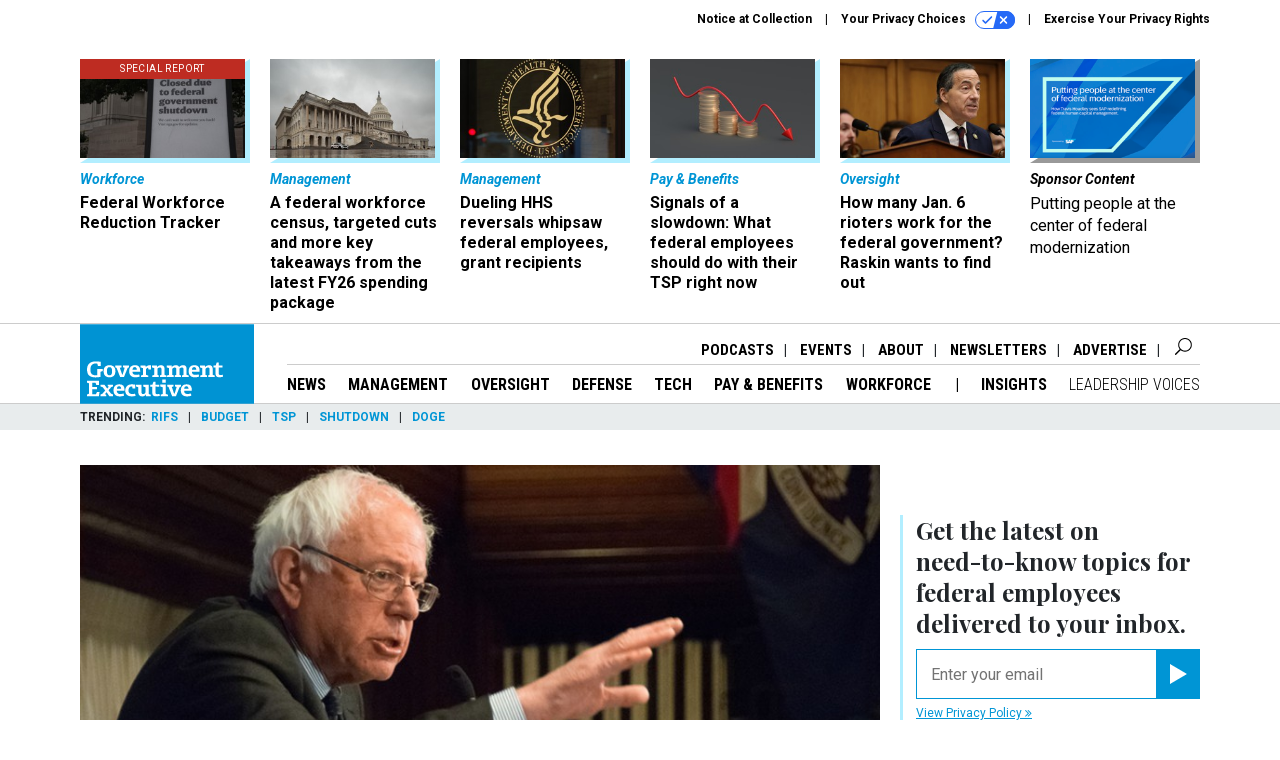

--- FILE ---
content_type: text/html; charset=utf-8
request_url: https://www.google.com/recaptcha/api2/anchor?ar=1&k=6LdOl7YqAAAAABKtsfQAMJd68i9_0s1IP1QM3v7N&co=aHR0cHM6Ly93d3cuZ292ZXhlYy5jb206NDQz&hl=en&v=PoyoqOPhxBO7pBk68S4YbpHZ&size=normal&anchor-ms=20000&execute-ms=30000&cb=nxitsk64ht9
body_size: 49399
content:
<!DOCTYPE HTML><html dir="ltr" lang="en"><head><meta http-equiv="Content-Type" content="text/html; charset=UTF-8">
<meta http-equiv="X-UA-Compatible" content="IE=edge">
<title>reCAPTCHA</title>
<style type="text/css">
/* cyrillic-ext */
@font-face {
  font-family: 'Roboto';
  font-style: normal;
  font-weight: 400;
  font-stretch: 100%;
  src: url(//fonts.gstatic.com/s/roboto/v48/KFO7CnqEu92Fr1ME7kSn66aGLdTylUAMa3GUBHMdazTgWw.woff2) format('woff2');
  unicode-range: U+0460-052F, U+1C80-1C8A, U+20B4, U+2DE0-2DFF, U+A640-A69F, U+FE2E-FE2F;
}
/* cyrillic */
@font-face {
  font-family: 'Roboto';
  font-style: normal;
  font-weight: 400;
  font-stretch: 100%;
  src: url(//fonts.gstatic.com/s/roboto/v48/KFO7CnqEu92Fr1ME7kSn66aGLdTylUAMa3iUBHMdazTgWw.woff2) format('woff2');
  unicode-range: U+0301, U+0400-045F, U+0490-0491, U+04B0-04B1, U+2116;
}
/* greek-ext */
@font-face {
  font-family: 'Roboto';
  font-style: normal;
  font-weight: 400;
  font-stretch: 100%;
  src: url(//fonts.gstatic.com/s/roboto/v48/KFO7CnqEu92Fr1ME7kSn66aGLdTylUAMa3CUBHMdazTgWw.woff2) format('woff2');
  unicode-range: U+1F00-1FFF;
}
/* greek */
@font-face {
  font-family: 'Roboto';
  font-style: normal;
  font-weight: 400;
  font-stretch: 100%;
  src: url(//fonts.gstatic.com/s/roboto/v48/KFO7CnqEu92Fr1ME7kSn66aGLdTylUAMa3-UBHMdazTgWw.woff2) format('woff2');
  unicode-range: U+0370-0377, U+037A-037F, U+0384-038A, U+038C, U+038E-03A1, U+03A3-03FF;
}
/* math */
@font-face {
  font-family: 'Roboto';
  font-style: normal;
  font-weight: 400;
  font-stretch: 100%;
  src: url(//fonts.gstatic.com/s/roboto/v48/KFO7CnqEu92Fr1ME7kSn66aGLdTylUAMawCUBHMdazTgWw.woff2) format('woff2');
  unicode-range: U+0302-0303, U+0305, U+0307-0308, U+0310, U+0312, U+0315, U+031A, U+0326-0327, U+032C, U+032F-0330, U+0332-0333, U+0338, U+033A, U+0346, U+034D, U+0391-03A1, U+03A3-03A9, U+03B1-03C9, U+03D1, U+03D5-03D6, U+03F0-03F1, U+03F4-03F5, U+2016-2017, U+2034-2038, U+203C, U+2040, U+2043, U+2047, U+2050, U+2057, U+205F, U+2070-2071, U+2074-208E, U+2090-209C, U+20D0-20DC, U+20E1, U+20E5-20EF, U+2100-2112, U+2114-2115, U+2117-2121, U+2123-214F, U+2190, U+2192, U+2194-21AE, U+21B0-21E5, U+21F1-21F2, U+21F4-2211, U+2213-2214, U+2216-22FF, U+2308-230B, U+2310, U+2319, U+231C-2321, U+2336-237A, U+237C, U+2395, U+239B-23B7, U+23D0, U+23DC-23E1, U+2474-2475, U+25AF, U+25B3, U+25B7, U+25BD, U+25C1, U+25CA, U+25CC, U+25FB, U+266D-266F, U+27C0-27FF, U+2900-2AFF, U+2B0E-2B11, U+2B30-2B4C, U+2BFE, U+3030, U+FF5B, U+FF5D, U+1D400-1D7FF, U+1EE00-1EEFF;
}
/* symbols */
@font-face {
  font-family: 'Roboto';
  font-style: normal;
  font-weight: 400;
  font-stretch: 100%;
  src: url(//fonts.gstatic.com/s/roboto/v48/KFO7CnqEu92Fr1ME7kSn66aGLdTylUAMaxKUBHMdazTgWw.woff2) format('woff2');
  unicode-range: U+0001-000C, U+000E-001F, U+007F-009F, U+20DD-20E0, U+20E2-20E4, U+2150-218F, U+2190, U+2192, U+2194-2199, U+21AF, U+21E6-21F0, U+21F3, U+2218-2219, U+2299, U+22C4-22C6, U+2300-243F, U+2440-244A, U+2460-24FF, U+25A0-27BF, U+2800-28FF, U+2921-2922, U+2981, U+29BF, U+29EB, U+2B00-2BFF, U+4DC0-4DFF, U+FFF9-FFFB, U+10140-1018E, U+10190-1019C, U+101A0, U+101D0-101FD, U+102E0-102FB, U+10E60-10E7E, U+1D2C0-1D2D3, U+1D2E0-1D37F, U+1F000-1F0FF, U+1F100-1F1AD, U+1F1E6-1F1FF, U+1F30D-1F30F, U+1F315, U+1F31C, U+1F31E, U+1F320-1F32C, U+1F336, U+1F378, U+1F37D, U+1F382, U+1F393-1F39F, U+1F3A7-1F3A8, U+1F3AC-1F3AF, U+1F3C2, U+1F3C4-1F3C6, U+1F3CA-1F3CE, U+1F3D4-1F3E0, U+1F3ED, U+1F3F1-1F3F3, U+1F3F5-1F3F7, U+1F408, U+1F415, U+1F41F, U+1F426, U+1F43F, U+1F441-1F442, U+1F444, U+1F446-1F449, U+1F44C-1F44E, U+1F453, U+1F46A, U+1F47D, U+1F4A3, U+1F4B0, U+1F4B3, U+1F4B9, U+1F4BB, U+1F4BF, U+1F4C8-1F4CB, U+1F4D6, U+1F4DA, U+1F4DF, U+1F4E3-1F4E6, U+1F4EA-1F4ED, U+1F4F7, U+1F4F9-1F4FB, U+1F4FD-1F4FE, U+1F503, U+1F507-1F50B, U+1F50D, U+1F512-1F513, U+1F53E-1F54A, U+1F54F-1F5FA, U+1F610, U+1F650-1F67F, U+1F687, U+1F68D, U+1F691, U+1F694, U+1F698, U+1F6AD, U+1F6B2, U+1F6B9-1F6BA, U+1F6BC, U+1F6C6-1F6CF, U+1F6D3-1F6D7, U+1F6E0-1F6EA, U+1F6F0-1F6F3, U+1F6F7-1F6FC, U+1F700-1F7FF, U+1F800-1F80B, U+1F810-1F847, U+1F850-1F859, U+1F860-1F887, U+1F890-1F8AD, U+1F8B0-1F8BB, U+1F8C0-1F8C1, U+1F900-1F90B, U+1F93B, U+1F946, U+1F984, U+1F996, U+1F9E9, U+1FA00-1FA6F, U+1FA70-1FA7C, U+1FA80-1FA89, U+1FA8F-1FAC6, U+1FACE-1FADC, U+1FADF-1FAE9, U+1FAF0-1FAF8, U+1FB00-1FBFF;
}
/* vietnamese */
@font-face {
  font-family: 'Roboto';
  font-style: normal;
  font-weight: 400;
  font-stretch: 100%;
  src: url(//fonts.gstatic.com/s/roboto/v48/KFO7CnqEu92Fr1ME7kSn66aGLdTylUAMa3OUBHMdazTgWw.woff2) format('woff2');
  unicode-range: U+0102-0103, U+0110-0111, U+0128-0129, U+0168-0169, U+01A0-01A1, U+01AF-01B0, U+0300-0301, U+0303-0304, U+0308-0309, U+0323, U+0329, U+1EA0-1EF9, U+20AB;
}
/* latin-ext */
@font-face {
  font-family: 'Roboto';
  font-style: normal;
  font-weight: 400;
  font-stretch: 100%;
  src: url(//fonts.gstatic.com/s/roboto/v48/KFO7CnqEu92Fr1ME7kSn66aGLdTylUAMa3KUBHMdazTgWw.woff2) format('woff2');
  unicode-range: U+0100-02BA, U+02BD-02C5, U+02C7-02CC, U+02CE-02D7, U+02DD-02FF, U+0304, U+0308, U+0329, U+1D00-1DBF, U+1E00-1E9F, U+1EF2-1EFF, U+2020, U+20A0-20AB, U+20AD-20C0, U+2113, U+2C60-2C7F, U+A720-A7FF;
}
/* latin */
@font-face {
  font-family: 'Roboto';
  font-style: normal;
  font-weight: 400;
  font-stretch: 100%;
  src: url(//fonts.gstatic.com/s/roboto/v48/KFO7CnqEu92Fr1ME7kSn66aGLdTylUAMa3yUBHMdazQ.woff2) format('woff2');
  unicode-range: U+0000-00FF, U+0131, U+0152-0153, U+02BB-02BC, U+02C6, U+02DA, U+02DC, U+0304, U+0308, U+0329, U+2000-206F, U+20AC, U+2122, U+2191, U+2193, U+2212, U+2215, U+FEFF, U+FFFD;
}
/* cyrillic-ext */
@font-face {
  font-family: 'Roboto';
  font-style: normal;
  font-weight: 500;
  font-stretch: 100%;
  src: url(//fonts.gstatic.com/s/roboto/v48/KFO7CnqEu92Fr1ME7kSn66aGLdTylUAMa3GUBHMdazTgWw.woff2) format('woff2');
  unicode-range: U+0460-052F, U+1C80-1C8A, U+20B4, U+2DE0-2DFF, U+A640-A69F, U+FE2E-FE2F;
}
/* cyrillic */
@font-face {
  font-family: 'Roboto';
  font-style: normal;
  font-weight: 500;
  font-stretch: 100%;
  src: url(//fonts.gstatic.com/s/roboto/v48/KFO7CnqEu92Fr1ME7kSn66aGLdTylUAMa3iUBHMdazTgWw.woff2) format('woff2');
  unicode-range: U+0301, U+0400-045F, U+0490-0491, U+04B0-04B1, U+2116;
}
/* greek-ext */
@font-face {
  font-family: 'Roboto';
  font-style: normal;
  font-weight: 500;
  font-stretch: 100%;
  src: url(//fonts.gstatic.com/s/roboto/v48/KFO7CnqEu92Fr1ME7kSn66aGLdTylUAMa3CUBHMdazTgWw.woff2) format('woff2');
  unicode-range: U+1F00-1FFF;
}
/* greek */
@font-face {
  font-family: 'Roboto';
  font-style: normal;
  font-weight: 500;
  font-stretch: 100%;
  src: url(//fonts.gstatic.com/s/roboto/v48/KFO7CnqEu92Fr1ME7kSn66aGLdTylUAMa3-UBHMdazTgWw.woff2) format('woff2');
  unicode-range: U+0370-0377, U+037A-037F, U+0384-038A, U+038C, U+038E-03A1, U+03A3-03FF;
}
/* math */
@font-face {
  font-family: 'Roboto';
  font-style: normal;
  font-weight: 500;
  font-stretch: 100%;
  src: url(//fonts.gstatic.com/s/roboto/v48/KFO7CnqEu92Fr1ME7kSn66aGLdTylUAMawCUBHMdazTgWw.woff2) format('woff2');
  unicode-range: U+0302-0303, U+0305, U+0307-0308, U+0310, U+0312, U+0315, U+031A, U+0326-0327, U+032C, U+032F-0330, U+0332-0333, U+0338, U+033A, U+0346, U+034D, U+0391-03A1, U+03A3-03A9, U+03B1-03C9, U+03D1, U+03D5-03D6, U+03F0-03F1, U+03F4-03F5, U+2016-2017, U+2034-2038, U+203C, U+2040, U+2043, U+2047, U+2050, U+2057, U+205F, U+2070-2071, U+2074-208E, U+2090-209C, U+20D0-20DC, U+20E1, U+20E5-20EF, U+2100-2112, U+2114-2115, U+2117-2121, U+2123-214F, U+2190, U+2192, U+2194-21AE, U+21B0-21E5, U+21F1-21F2, U+21F4-2211, U+2213-2214, U+2216-22FF, U+2308-230B, U+2310, U+2319, U+231C-2321, U+2336-237A, U+237C, U+2395, U+239B-23B7, U+23D0, U+23DC-23E1, U+2474-2475, U+25AF, U+25B3, U+25B7, U+25BD, U+25C1, U+25CA, U+25CC, U+25FB, U+266D-266F, U+27C0-27FF, U+2900-2AFF, U+2B0E-2B11, U+2B30-2B4C, U+2BFE, U+3030, U+FF5B, U+FF5D, U+1D400-1D7FF, U+1EE00-1EEFF;
}
/* symbols */
@font-face {
  font-family: 'Roboto';
  font-style: normal;
  font-weight: 500;
  font-stretch: 100%;
  src: url(//fonts.gstatic.com/s/roboto/v48/KFO7CnqEu92Fr1ME7kSn66aGLdTylUAMaxKUBHMdazTgWw.woff2) format('woff2');
  unicode-range: U+0001-000C, U+000E-001F, U+007F-009F, U+20DD-20E0, U+20E2-20E4, U+2150-218F, U+2190, U+2192, U+2194-2199, U+21AF, U+21E6-21F0, U+21F3, U+2218-2219, U+2299, U+22C4-22C6, U+2300-243F, U+2440-244A, U+2460-24FF, U+25A0-27BF, U+2800-28FF, U+2921-2922, U+2981, U+29BF, U+29EB, U+2B00-2BFF, U+4DC0-4DFF, U+FFF9-FFFB, U+10140-1018E, U+10190-1019C, U+101A0, U+101D0-101FD, U+102E0-102FB, U+10E60-10E7E, U+1D2C0-1D2D3, U+1D2E0-1D37F, U+1F000-1F0FF, U+1F100-1F1AD, U+1F1E6-1F1FF, U+1F30D-1F30F, U+1F315, U+1F31C, U+1F31E, U+1F320-1F32C, U+1F336, U+1F378, U+1F37D, U+1F382, U+1F393-1F39F, U+1F3A7-1F3A8, U+1F3AC-1F3AF, U+1F3C2, U+1F3C4-1F3C6, U+1F3CA-1F3CE, U+1F3D4-1F3E0, U+1F3ED, U+1F3F1-1F3F3, U+1F3F5-1F3F7, U+1F408, U+1F415, U+1F41F, U+1F426, U+1F43F, U+1F441-1F442, U+1F444, U+1F446-1F449, U+1F44C-1F44E, U+1F453, U+1F46A, U+1F47D, U+1F4A3, U+1F4B0, U+1F4B3, U+1F4B9, U+1F4BB, U+1F4BF, U+1F4C8-1F4CB, U+1F4D6, U+1F4DA, U+1F4DF, U+1F4E3-1F4E6, U+1F4EA-1F4ED, U+1F4F7, U+1F4F9-1F4FB, U+1F4FD-1F4FE, U+1F503, U+1F507-1F50B, U+1F50D, U+1F512-1F513, U+1F53E-1F54A, U+1F54F-1F5FA, U+1F610, U+1F650-1F67F, U+1F687, U+1F68D, U+1F691, U+1F694, U+1F698, U+1F6AD, U+1F6B2, U+1F6B9-1F6BA, U+1F6BC, U+1F6C6-1F6CF, U+1F6D3-1F6D7, U+1F6E0-1F6EA, U+1F6F0-1F6F3, U+1F6F7-1F6FC, U+1F700-1F7FF, U+1F800-1F80B, U+1F810-1F847, U+1F850-1F859, U+1F860-1F887, U+1F890-1F8AD, U+1F8B0-1F8BB, U+1F8C0-1F8C1, U+1F900-1F90B, U+1F93B, U+1F946, U+1F984, U+1F996, U+1F9E9, U+1FA00-1FA6F, U+1FA70-1FA7C, U+1FA80-1FA89, U+1FA8F-1FAC6, U+1FACE-1FADC, U+1FADF-1FAE9, U+1FAF0-1FAF8, U+1FB00-1FBFF;
}
/* vietnamese */
@font-face {
  font-family: 'Roboto';
  font-style: normal;
  font-weight: 500;
  font-stretch: 100%;
  src: url(//fonts.gstatic.com/s/roboto/v48/KFO7CnqEu92Fr1ME7kSn66aGLdTylUAMa3OUBHMdazTgWw.woff2) format('woff2');
  unicode-range: U+0102-0103, U+0110-0111, U+0128-0129, U+0168-0169, U+01A0-01A1, U+01AF-01B0, U+0300-0301, U+0303-0304, U+0308-0309, U+0323, U+0329, U+1EA0-1EF9, U+20AB;
}
/* latin-ext */
@font-face {
  font-family: 'Roboto';
  font-style: normal;
  font-weight: 500;
  font-stretch: 100%;
  src: url(//fonts.gstatic.com/s/roboto/v48/KFO7CnqEu92Fr1ME7kSn66aGLdTylUAMa3KUBHMdazTgWw.woff2) format('woff2');
  unicode-range: U+0100-02BA, U+02BD-02C5, U+02C7-02CC, U+02CE-02D7, U+02DD-02FF, U+0304, U+0308, U+0329, U+1D00-1DBF, U+1E00-1E9F, U+1EF2-1EFF, U+2020, U+20A0-20AB, U+20AD-20C0, U+2113, U+2C60-2C7F, U+A720-A7FF;
}
/* latin */
@font-face {
  font-family: 'Roboto';
  font-style: normal;
  font-weight: 500;
  font-stretch: 100%;
  src: url(//fonts.gstatic.com/s/roboto/v48/KFO7CnqEu92Fr1ME7kSn66aGLdTylUAMa3yUBHMdazQ.woff2) format('woff2');
  unicode-range: U+0000-00FF, U+0131, U+0152-0153, U+02BB-02BC, U+02C6, U+02DA, U+02DC, U+0304, U+0308, U+0329, U+2000-206F, U+20AC, U+2122, U+2191, U+2193, U+2212, U+2215, U+FEFF, U+FFFD;
}
/* cyrillic-ext */
@font-face {
  font-family: 'Roboto';
  font-style: normal;
  font-weight: 900;
  font-stretch: 100%;
  src: url(//fonts.gstatic.com/s/roboto/v48/KFO7CnqEu92Fr1ME7kSn66aGLdTylUAMa3GUBHMdazTgWw.woff2) format('woff2');
  unicode-range: U+0460-052F, U+1C80-1C8A, U+20B4, U+2DE0-2DFF, U+A640-A69F, U+FE2E-FE2F;
}
/* cyrillic */
@font-face {
  font-family: 'Roboto';
  font-style: normal;
  font-weight: 900;
  font-stretch: 100%;
  src: url(//fonts.gstatic.com/s/roboto/v48/KFO7CnqEu92Fr1ME7kSn66aGLdTylUAMa3iUBHMdazTgWw.woff2) format('woff2');
  unicode-range: U+0301, U+0400-045F, U+0490-0491, U+04B0-04B1, U+2116;
}
/* greek-ext */
@font-face {
  font-family: 'Roboto';
  font-style: normal;
  font-weight: 900;
  font-stretch: 100%;
  src: url(//fonts.gstatic.com/s/roboto/v48/KFO7CnqEu92Fr1ME7kSn66aGLdTylUAMa3CUBHMdazTgWw.woff2) format('woff2');
  unicode-range: U+1F00-1FFF;
}
/* greek */
@font-face {
  font-family: 'Roboto';
  font-style: normal;
  font-weight: 900;
  font-stretch: 100%;
  src: url(//fonts.gstatic.com/s/roboto/v48/KFO7CnqEu92Fr1ME7kSn66aGLdTylUAMa3-UBHMdazTgWw.woff2) format('woff2');
  unicode-range: U+0370-0377, U+037A-037F, U+0384-038A, U+038C, U+038E-03A1, U+03A3-03FF;
}
/* math */
@font-face {
  font-family: 'Roboto';
  font-style: normal;
  font-weight: 900;
  font-stretch: 100%;
  src: url(//fonts.gstatic.com/s/roboto/v48/KFO7CnqEu92Fr1ME7kSn66aGLdTylUAMawCUBHMdazTgWw.woff2) format('woff2');
  unicode-range: U+0302-0303, U+0305, U+0307-0308, U+0310, U+0312, U+0315, U+031A, U+0326-0327, U+032C, U+032F-0330, U+0332-0333, U+0338, U+033A, U+0346, U+034D, U+0391-03A1, U+03A3-03A9, U+03B1-03C9, U+03D1, U+03D5-03D6, U+03F0-03F1, U+03F4-03F5, U+2016-2017, U+2034-2038, U+203C, U+2040, U+2043, U+2047, U+2050, U+2057, U+205F, U+2070-2071, U+2074-208E, U+2090-209C, U+20D0-20DC, U+20E1, U+20E5-20EF, U+2100-2112, U+2114-2115, U+2117-2121, U+2123-214F, U+2190, U+2192, U+2194-21AE, U+21B0-21E5, U+21F1-21F2, U+21F4-2211, U+2213-2214, U+2216-22FF, U+2308-230B, U+2310, U+2319, U+231C-2321, U+2336-237A, U+237C, U+2395, U+239B-23B7, U+23D0, U+23DC-23E1, U+2474-2475, U+25AF, U+25B3, U+25B7, U+25BD, U+25C1, U+25CA, U+25CC, U+25FB, U+266D-266F, U+27C0-27FF, U+2900-2AFF, U+2B0E-2B11, U+2B30-2B4C, U+2BFE, U+3030, U+FF5B, U+FF5D, U+1D400-1D7FF, U+1EE00-1EEFF;
}
/* symbols */
@font-face {
  font-family: 'Roboto';
  font-style: normal;
  font-weight: 900;
  font-stretch: 100%;
  src: url(//fonts.gstatic.com/s/roboto/v48/KFO7CnqEu92Fr1ME7kSn66aGLdTylUAMaxKUBHMdazTgWw.woff2) format('woff2');
  unicode-range: U+0001-000C, U+000E-001F, U+007F-009F, U+20DD-20E0, U+20E2-20E4, U+2150-218F, U+2190, U+2192, U+2194-2199, U+21AF, U+21E6-21F0, U+21F3, U+2218-2219, U+2299, U+22C4-22C6, U+2300-243F, U+2440-244A, U+2460-24FF, U+25A0-27BF, U+2800-28FF, U+2921-2922, U+2981, U+29BF, U+29EB, U+2B00-2BFF, U+4DC0-4DFF, U+FFF9-FFFB, U+10140-1018E, U+10190-1019C, U+101A0, U+101D0-101FD, U+102E0-102FB, U+10E60-10E7E, U+1D2C0-1D2D3, U+1D2E0-1D37F, U+1F000-1F0FF, U+1F100-1F1AD, U+1F1E6-1F1FF, U+1F30D-1F30F, U+1F315, U+1F31C, U+1F31E, U+1F320-1F32C, U+1F336, U+1F378, U+1F37D, U+1F382, U+1F393-1F39F, U+1F3A7-1F3A8, U+1F3AC-1F3AF, U+1F3C2, U+1F3C4-1F3C6, U+1F3CA-1F3CE, U+1F3D4-1F3E0, U+1F3ED, U+1F3F1-1F3F3, U+1F3F5-1F3F7, U+1F408, U+1F415, U+1F41F, U+1F426, U+1F43F, U+1F441-1F442, U+1F444, U+1F446-1F449, U+1F44C-1F44E, U+1F453, U+1F46A, U+1F47D, U+1F4A3, U+1F4B0, U+1F4B3, U+1F4B9, U+1F4BB, U+1F4BF, U+1F4C8-1F4CB, U+1F4D6, U+1F4DA, U+1F4DF, U+1F4E3-1F4E6, U+1F4EA-1F4ED, U+1F4F7, U+1F4F9-1F4FB, U+1F4FD-1F4FE, U+1F503, U+1F507-1F50B, U+1F50D, U+1F512-1F513, U+1F53E-1F54A, U+1F54F-1F5FA, U+1F610, U+1F650-1F67F, U+1F687, U+1F68D, U+1F691, U+1F694, U+1F698, U+1F6AD, U+1F6B2, U+1F6B9-1F6BA, U+1F6BC, U+1F6C6-1F6CF, U+1F6D3-1F6D7, U+1F6E0-1F6EA, U+1F6F0-1F6F3, U+1F6F7-1F6FC, U+1F700-1F7FF, U+1F800-1F80B, U+1F810-1F847, U+1F850-1F859, U+1F860-1F887, U+1F890-1F8AD, U+1F8B0-1F8BB, U+1F8C0-1F8C1, U+1F900-1F90B, U+1F93B, U+1F946, U+1F984, U+1F996, U+1F9E9, U+1FA00-1FA6F, U+1FA70-1FA7C, U+1FA80-1FA89, U+1FA8F-1FAC6, U+1FACE-1FADC, U+1FADF-1FAE9, U+1FAF0-1FAF8, U+1FB00-1FBFF;
}
/* vietnamese */
@font-face {
  font-family: 'Roboto';
  font-style: normal;
  font-weight: 900;
  font-stretch: 100%;
  src: url(//fonts.gstatic.com/s/roboto/v48/KFO7CnqEu92Fr1ME7kSn66aGLdTylUAMa3OUBHMdazTgWw.woff2) format('woff2');
  unicode-range: U+0102-0103, U+0110-0111, U+0128-0129, U+0168-0169, U+01A0-01A1, U+01AF-01B0, U+0300-0301, U+0303-0304, U+0308-0309, U+0323, U+0329, U+1EA0-1EF9, U+20AB;
}
/* latin-ext */
@font-face {
  font-family: 'Roboto';
  font-style: normal;
  font-weight: 900;
  font-stretch: 100%;
  src: url(//fonts.gstatic.com/s/roboto/v48/KFO7CnqEu92Fr1ME7kSn66aGLdTylUAMa3KUBHMdazTgWw.woff2) format('woff2');
  unicode-range: U+0100-02BA, U+02BD-02C5, U+02C7-02CC, U+02CE-02D7, U+02DD-02FF, U+0304, U+0308, U+0329, U+1D00-1DBF, U+1E00-1E9F, U+1EF2-1EFF, U+2020, U+20A0-20AB, U+20AD-20C0, U+2113, U+2C60-2C7F, U+A720-A7FF;
}
/* latin */
@font-face {
  font-family: 'Roboto';
  font-style: normal;
  font-weight: 900;
  font-stretch: 100%;
  src: url(//fonts.gstatic.com/s/roboto/v48/KFO7CnqEu92Fr1ME7kSn66aGLdTylUAMa3yUBHMdazQ.woff2) format('woff2');
  unicode-range: U+0000-00FF, U+0131, U+0152-0153, U+02BB-02BC, U+02C6, U+02DA, U+02DC, U+0304, U+0308, U+0329, U+2000-206F, U+20AC, U+2122, U+2191, U+2193, U+2212, U+2215, U+FEFF, U+FFFD;
}

</style>
<link rel="stylesheet" type="text/css" href="https://www.gstatic.com/recaptcha/releases/PoyoqOPhxBO7pBk68S4YbpHZ/styles__ltr.css">
<script nonce="cwrw8qgG03pLZmrHlCbFTA" type="text/javascript">window['__recaptcha_api'] = 'https://www.google.com/recaptcha/api2/';</script>
<script type="text/javascript" src="https://www.gstatic.com/recaptcha/releases/PoyoqOPhxBO7pBk68S4YbpHZ/recaptcha__en.js" nonce="cwrw8qgG03pLZmrHlCbFTA">
      
    </script></head>
<body><div id="rc-anchor-alert" class="rc-anchor-alert"></div>
<input type="hidden" id="recaptcha-token" value="[base64]">
<script type="text/javascript" nonce="cwrw8qgG03pLZmrHlCbFTA">
      recaptcha.anchor.Main.init("[\x22ainput\x22,[\x22bgdata\x22,\x22\x22,\[base64]/[base64]/[base64]/KE4oMTI0LHYsdi5HKSxMWihsLHYpKTpOKDEyNCx2LGwpLFYpLHYpLFQpKSxGKDE3MSx2KX0scjc9ZnVuY3Rpb24obCl7cmV0dXJuIGx9LEM9ZnVuY3Rpb24obCxWLHYpe04odixsLFYpLFZbYWtdPTI3OTZ9LG49ZnVuY3Rpb24obCxWKXtWLlg9KChWLlg/[base64]/[base64]/[base64]/[base64]/[base64]/[base64]/[base64]/[base64]/[base64]/[base64]/[base64]\\u003d\x22,\[base64]\\u003d\\u003d\x22,\x22wogIGsKidMKPX1Alw5PCl8K1acOTazQuQMOwacORwrjCozcMSBZiw7d0wpfCgcKBw7M5AsO1MMOHw6IUw47CjsOcwqV+dMOZQ8O7H3zCn8KBw6wUw71XKmh3cMKhwq42w5w1wpcrXcKxwpkRwplbP8OQIcO3w68mwq7CtnvCgMK/[base64]/BsOawq3Cn8O0wqMsw6FBZEzDr8KNLQxuwoDCtsOZwpnDpMKSwr1JwqHDlMOYwqIHw4DCnMOxwrfCm8OHbhk0STXDi8KfJ8KMdAzDuBs7OVnCtwtQw6fCrCHCtcOIwoIrwoIhZkhBfcK7w54eO0VawpnCjC4rw6rDqcOJeh1jwro3w7XDgsOIFsOfw6vDim87w6/DgMO3KWPCksK4w5PCuSoPKVZqw5B5NMKMWh7CgjjDoMKdFMKaDcOcwrbDlQHCjsO4dMKGwpvDpcKGLsO+wq9zw7rDtxtBfMKPwpFTMA/Cl3nDgcKkwrrDv8O1w7p5wqLCkVVKIsOKw7J9wrptw5ZMw6vCr8K8O8KUwpXDlMKzSWoPdxrDs2pJF8KCwpA1aWU8VVjDpFLDoMKPw7IXI8KBw7owTsO6w5bDsMKFRcKkwodqwpt+wo7CqVHChCHDu8OqK8K3dcK1wobDgHVAYVcHwpXCjMOVZsONwqI6CcOhdT/CssKgw4nChyTCpcKmw4HCi8OTHMOlZCRfacKlBS0AwqNMw5PDhjxNwoByw70DTgPDicKww7BfAcKRwpzCswtPf8Obw77DnnfCtwcxw5smwqgOAsKzeXw9wrHDq8OUHUVQw7USw4PDlCtMw4/CvhYWTh/Cqz4TdsKpw5TDkEF7BsOUS1AqJMO3LgsEw6bCk8KxAwHDm8OWwqvDoBAGwrXDosOzw6Imw4jDp8OTBcORDi1NwoLCqy/Dok0qwqHCrAF8wprDt8KKaVooJsO0KDdzaXjDrMKxYcKKwonDusOlem0Xwp9tI8KkSMOaKsO1GcOuHMOjwrzDuMO6JmfCgh4aw5zCucKrfsKZw45Nw7jDvMO3HQd2QsO+w4vCq8OTaAouXsO/wqVnwrDDuGTCmsOqwpNnS8KHRMO+A8Krwo3CrMOlUk9Aw5Q8w547woXCgFnCjMKbHsOYw6XDiyohwr99wo1nwoNCwrLDnFzDv3rChl9Pw6zCncOLwpnDmWPCqsOlw7XDqmvCjRLCnifDksOLeEjDnhLDmMO+wo/[base64]/w5rDrykhdBNwXTZkfgJqwoPDngRDXsO9ecKYIwUze8Kxw63DgWdkUmvCoQFMc1AHM1HDmiXDiBbCgC/[base64]/[base64]/ZcKlw7XClcKXwpsVQ2rDq8KDw6TClsK+MQZ9w4TDrsKXBlnCj8OHwojDj8O2w4XCkMOcw7sUw73Cs8KET8O6QcO3PjXDu3jCpMKHbA3Ct8OGwqnDrcOBKGE2HUEtw5lhwpFNw6Fpwp55G2XCskLDqCTCplslfcOFMg0ZwrcHwrbDvxTCmcOawoBoaMK5Zx/DsTLCsMKjfUvCrW/CkRsaesO+c1cda3DDu8OKw4c5wo0/e8Olw7XCoEvDvMOaw5gfwq/[base64]/[base64]/Dt8OkwpTCg8OvUMO9ScO5w4kZE8OVPcKww680Y3DDhjnDrMOhw77CmUAmPcO0w58ITSQYTRVyw6nCvXHDuWQyNQfDsGbCvMKGw7PDt8Oww5nCmWhjwqnDsH/DlsK7woPCpGUaw61ePcKLw6rCgVZ3wobDkMK5wod1wonDrl7Djn/[base64]/DgsKTw6UwwpfDpsKzw47Cs8Kzw64DFV/Dj8KZKMOQwpLDuXJhwoLDjHp+w51Fw7cQNcKow446w7VWw5/CsBAHwq7CosOedlbCkg8SHRQmw5MIGsKMXggZw6QGw4jCuMO7D8KyaMOjIzDDsMKtexTCn8K0LFYDHsOcw77CvyLCiUUXI8KoShrDiMKDXixLUcKGwp7CocO9E0s6wp3DsSPChcKAwq3Cj8Onw4sSwqnCpUUvw7RSwrVxw4MiKjPCr8KewoQJwr5mEU8nw5ghH8OEw4/DkwFYGcOrdcKJM8Kkw4/DkMOsIcKWPMKrw67ChyXDqVPCmRrCsMKcwoHCmMKnGnXDsEUxY8Kbw7bCiHN6IzdqQjpMX8O/[base64]/DlDzDuwFGIWbDicObQGrDq3YYw4LDhhnDmcOdScOhaTV9w5bDvnXCpQt8wpXCr8OzCsOJEMOrwqbDgcO2PGUbKk7Ci8K5Gg3DmcK0O8KmbcK4YyPChl5bwqvCmiTDgELCox5Bwq/Ds8OFw43Do25GHcOUw5A6cDE/wpQKw6oAEsK1wqApwoNVN1dUw41eIMKBwoXDhcOnwrkEEMO4w43Dr8OlwrI8MTvDt8KkTcK4MjLDgxIJwqnDsx3CughSw47DkcK8E8KTLifCncKhwqU8IsOtw43DjihgwosVJsKNZsK2w6XDvcO6FMKHwrZ0EsOHMMOHTjFrwojCs1bDtATCq2/Cg2fCnQhYVmwuXWV1wonDvsO+w6t9csKcZMKPw6LCm2rDosKswqkkQsKkeldVw78Pw74eO8OsLAEUw40KScKDVcOmDwHCvG8jC8ONDj/DvQFFO8KqaMOAwrh3PsOlecOXd8Oew6M3XQ0QcQrCq0jCrSbCsn1jCl3Do8K0wprDvsOaYR7CujvCo8OVw7LDq3XDhsO0w4k7XSDCnUtMGEXDrcKkUmQ2w5LCjsKjXmV/VcKzYGfDncKEYG/DsMKDw751dH9vEcORNsKiEhNiOljDgSLCnyUUw43DgcKBwrYaCwDCgXNfFcKXw5zCujPCoSbCl8KLb8Oowp4aG8KlGyhOwqZLGsOfJTNvwrDCu0QgfHp6w4DDvGt/wrRmw7sOUAE8UMKQwqZrw4c0e8KVw7QnLcKrOsK1GwTDjsO4OhRQw6rDnsOGVC5dOBTCs8Kww79bCBoDw7gowrLDuMK/fcOTw6UVw6/ClF/Do8O5w4HDlMOBXsKaWMOHw4PCmcKBcsOkQsKQwobDuhrDt2HCqGxVKirDqcO9w6nDkS/[base64]/w6haAcOiTgkMw7/[base64]/DlcOnw5LDlXzDpCMuwpTDr0c0bsObAxwYw5ABwr96Kg3Dgk96w6xBwqHCucK7wqDCtU97M8KKw7nDv8KMO8OgacOpw4s4wr3DpsOgI8ORf8ONTcKFfBzCpA9Ww5rDv8K1w57DoALCmcOYw4NiE27DhGBqw71VZEPDgwzCt8O+fHRsW8OZDcKow4zDr2pgwq/Cvi7Dul/Dn8Oewr9xLXPCtsOpdypJw7ccwoBuwq7CncKraBdowqvCoMK0wq0HT2XDlMOKw7rCnkpPw43DjMKWFRh2P8OLCcOvw6HDuizDicOewr3CjcOYFMOcAcK1KMOow6/CtW3DhkpYw5HCimhPBR1AwqM6RzMiw67CrlnDqMKEL8ONb8KWUcOMwqvDg8KsQMKswr/CmsOCO8O0w47DkMOefhfDtyjDvnnDrElLcg1HwpHDgz3Dp8OSwqTDrMK2wrV9cMOQwr09TGtZwpVEwodJwrbDgwcjwpTCqko/RMOzw43CjsK7Uw/Dl8O4EsOvHsKBDAwARm/Cq8KqdcKvwpkZw4vCsRkowoZ3w5fCgcKwbHkMSGscwqHDlTzCoEfCjgnCn8KHHcK4wrHDtzzDjcODXk3Dv0dDwowJGsKpwrfDhsKcL8O9wq/CvcKgOHrCjm/CtRnCvm/DtiNzw7sSGMKjTsKgw4h9IsK7wovDusKTw5hNUkrDoMOdMHRrEcOrTsOlTwXCh2bCicOXwq1ZNkLDgDJQwooGM8OCbmV7wqDDssOGKcK0w6fCpCNKVMKuREFGUMKTcGPDpcK3cynDnMOQwpUeWMKxw7bCpsO/J3ZSQDPDrH8OSMKhRB/[base64]/CsntewrnDgMOZwoBUwqprXcOPwqLCjcOqKH4OShXCkX5KwqxDw4BABMKQw4PDmcOgw7Maw5kTXyEQRkbCiMKsPB/Dg8OQZsK9VRHCr8Kuw4jDvcO2NsOPwpMmaA5RwonDuMOdU33CjcOlw5bCr8OcwpZQF8KgZAAJLV94IsKYcsOTQ8OPRzTCiRrDvcOuw4F5WGPDp8OHw5vDtRZbVsOPwpNKw6xXw5EhwqbDlVUVRifDuhHDscOaZ8ORwoN6wqTDp8O6w5bDv8OUF3FEH3LDhXZ5wo/DqQkBOMO3OcKFw67DuMOewrnDmcK6wog3dcKwwpnCvcKOA8K0w4MHRsKyw6fCsMOtCMKdEAXChznClcKyw5R7J1g2dMOJwoHCgsKZwqtbw4NXw6UIwq11wpkQw6RWHcKbV3UiwqfCpMOlwpDChsK5UQc/wr3Dh8OUwr9hfTzCgMOpwqw6UsKbWRteDsKNIHdsw6MgAMKrFXFaR8K+w4ZpFcKTGE/Cl1hHw5NfwqTCjsOmw7zCul3Ci8K5BsOkwrPCi8K/VwHDksKEw5vDijXDrSY4w5TDgFwJw6NpPGzClcOCw4bDiWPCkTbCmsK2wo5pw5k4w5ArwpwGwqHDuTMRD8OUdMOgw6HCvgd2w5V7wrdhE8K9wrLCjzLChsODAcOzYcOTwrvDuX/[base64]/DoMOlwpYmwqlJwrENw7LChMKpwrvDv2jCsE1mw5dcUsOEQUTCrcO6dcOOPRfDnikxw6vDgCbDmcKgw6zCvF1pICTCh8O2w7hVesKlwqNhwqHCrx7DlCxQw51AwqF/wrfCvSMlw7MJNcKWZD1vfB7DscOiSg3CmMO/wpYpwqkrw7PCk8OSw5MZVcOfw4UseBvDn8KfwqwdwpokNcOowrdFMcKDwr3CgG/[base64]/WhjCvHTDnsOIw4fDtH3CiRMvwpsPbnfDhcKXw5zDh8O0R03Dij/[base64]/MHQZw6VgLQc7Qj7DrRU/[base64]/w6fDvlfCvjdSwqnDnV9GUENeQmoewohtK3k0VXbDnMOMw6DDiTjDsknDpgvCo1ceMnl/W8OLw4fDrj9EXcOcw6drwpnDocObwqhxwr9DEMOBRsKweBDCocKCw7soKcKTwoN7wpzCn3fDocO1Lw7CuFo0ZSrCi8OMWcKfw6A5w6PDicObw6/CmcKhHcOYw4BRw77CvATCsMOKwpLDkMKZwq1vw7xkb2pDwpUtKcOkOMORwqE/w7rCpsOXw4QZDi7DhcOyw6vCsxzDm8KgGcKRw5fDpcOpw4bDuMKaw63DjhgwCWQELsOfbhDDpALCjHULQ0IVVMOewp/DvsK3f8K8w5g1FsKXNsK7wr9pwqYne8Knw6slwqzCgWYHcXoAwr/Cv37Dk8O2I3rCisKLwrs7wr3DtgXDjzw7w4gVJsKJwrkHwr0TM0nCtsKNw64lwp7DmjzCmF5tAg/DpMOgdDcSwqR5wqd8cmfDpQ/DisOKw5M+w47CnElmw511wplpaCTCssKYwppbwo8KwqIPw7F+w5J4w6hAUh4dwq/CkRzDu8KpwoLDpBkwRsO1w6fDgcO1bGcSFG/CqsOGQ3TDucOXSsKtwqTCtxIlIMK/w6N/X8Olw5hAE8K8CMKYA0xzwqnCksOZwqvCjnAWwqVEwp3CrjrDqsKbelBqw6gOw4ZbXyLDtcOvb3vCijIqwq9dw74qb8OfZBQ5w7nCh8KJMsKFw6tNw59maxIcci/[base64]/Cl8OiE8KHGcKmdRnDokjCp8OuwpzCksKwHh8Kw7fDuMOywo9Bw7nCv8OnwrLDpcKRCHnDrmXDt2vDgwPDsMKcaG/Duk0pZsOcw7w7O8OpbsOdw6tBw7/ClG7CiRAhw4vCkcO5w5gJX8OpADUQB8OXG17CjTPDg8OSYyI6ecK7ahIswoFxRUHDmGkQHHLChsONwrMMFWLCpnHClE3DuSAAw6VVwp3DuMKRwoDCuMKNw6HDvnHCrcKLL2zCqcOXDcKkwoMPNcKXUMOYwpYqwrcLcirDmhrCkkkRbcKPAl/Chg3Dv3AFdFddw6Ifw4MQwpwKw5jDm2rDlsKxw4UNeMKGKEPClS04wqDDksKGRWtNMsOZGMOfcmXDusKXSzNuw4w8P8KCaMKZC1diaMORw4XDlEFQwrQiwq/CvXnCviXCkD8KR2/CpcONwozCtsKbcnbCr8O2QS8OHWAjw6TCtcKvIcKNFyvDtMOEJxEDdBkdwrZINcOTwoXCscKGw5hvccOTY3dSwqvDnD1BVcOowonDn1N7fyhmwqjDjcOgNsKyw7zDpwl1PsKhRVzCswzCm0Yiw4cLEMO6dsOvw6LCsh/DvU0FMMKswqA3ZsODwrvDssKKwoE6I3tWw5PDssOmYVNuDGLDkhwrfsKbLMOdNwBVw7TCp17DosKALsK2QsKXCsKKTMKsIsK0wqRbw484OSTDs1gpHEDCkRvCuzRSwr8wCT9eATofEDDCscKOWsOSBcKdw7nCpSHCuj/[base64]/DjnZVw6sYBsKjV8OSw6XCpiDDmA/[base64]/w6fDmn3DncO+wr9aw6/DocOOw4LCuwzDn8KFw786S8OKSgPCpcOOw5tbc2FVw6ApT8K1wq7Dv2bDt8O8wo3ClDHCosOFLErDhVLDpx3CtU8xG8KXS8OsQsKCWcOEw6g1TcKed2NYwp5cAcKIw7bDsDc7QmlBTQQ0w6jDhsOuw7p0KsK0YjsnLkF6fsKbG3lkNQdvAydRwqoUHsO/w6EBw7rCs8KXw74hVSxkZcKrw6RCwozDjcOEe8OhXcKiw5nCpcKnAWtfwoLDosKrfcKCUMKnwr3DhcOLw4V3bFAAdcOUcUtrI3hzw6bCrsKZXWdMRlJnIcKfwpJuwq1Aw7cwwroDw4nCsGYaW8OUwqApW8O7wo/Cgl1ow6fDr1LDrMKUMnLDr8OsDzZDw4tew74hw4F6ZMOuZ8O9fwLCqcK8OsK4ZwAjRMOTwpQ/w65LEcOZOkkVwrHDjHcoAcOuCXfChF/Dg8Kmw7bCkSd6bMKCBsKfDSHDvMOmYwvChMODX0rCjsONSXrDqsKFJBjCiSzDlxvClyjDknbDtAkvwr3CqsOqS8K4w6FjwotgwpPCucKOESdhLC18w4fDi8Kdw48AwqPCkVnCtCkDOULCosK9UA3DucKXDW/[base64]/CtcKZw6RtfcKrecKdwqLDjMKPw71Mw5XDiQbCi8Kdw7wnFzkQHhAQw5TCjsKhdMKdQcKVN2/CoX3Cj8OVw64twqlbKsKpdj1Zw4vCssK4XHRMVCPCq8KXS3LCglJeP8OtJcKBOy89wobDk8OnwozDqhEgRsOww6nCosK6w7gAw7Bsw6B9wpnDtsOLHsOABsOww5gKwrxvIcKfITU3wpLCiRUmw5LCk2oTwp3Dgn/CtHcowq3CnsOzwqwKInLDtcKVwqc/[base64]/w5YPw6PDnsOyw7vDpE7DksK9wrzCp8KHwogOeMKjFHDDisKac8KnR8OUw5DDmBdXwqUKwoY2cMKiER3DqcKtw7nCoFHDjsO/wrfDg8ObYRMLw47CmMKzwpTDsG99w4Bmc8OMw44nP8KRwqYswr0dc2NUcXDDrScdRmtQw4VKw6vDpcOqwqXCnBdDwrdBwrofHnYqwqrDsMO2XsKVdcKoccKiWjcCwpZWwo/DnlXDvQfCtnUSDMK1wocmIsOtwqtYwqDDrgvDhF8bw4rDscKQw5XDiMO6HsOJwoDDpsOkwrRuT8Oudh9Yw6bCu8OswpHCsVsIDDkOEMKZDGbCkcKvRTzDtcKaw6TDoMKaw6TCosOcDcOew73DocKgRcKDX8OKwq8MFW/CjUhjTMKew4vDpsKzU8OEfMO2w40wEl/CgQrDhXdsIxB9VgN0e3sgwqxIwrlbw7zCqMK9GcOCw53CpG4xG2sfAMKRNy7CvsOww4DDu8OlKnnCiMKrNXzDlsObG1rCpmFZwpTCuy4cwqTDvmkcJAzCmMOhTHkvUQNEw4/DtGxGJhYcwqYSMMOFwqZWCMKHwplBw5o6WsKYw5HDlWlGw4TDhGLCrMOWXl/CscKRVMOAb8KdwqbDqcOXIEwxwoHDmQJ1RsKrwpYmNzDDrypYwp1lAT9Vw5TCkzZcwrnDi8KdDMKvwq7CqhLDj0Bzw5DDoipQWRhZQkfDjjggVcO8T1jDncOuwosLPysyw64PwoJEGHDCi8KmViZ8FGw/wrrCtMO8GynCrGTDmTsUUcOtd8KzwpwTwpnCmcOewoTCk8Oww60NMsOuwp92MsK9w4/CqH/CisOJwpjCvX5Xw7XCjEDCrCzDmcO8fjvDgmtYw7PCqAskwoXDnMK8w4LDhhvCjcO6w7BEwr3Dq1fCi8K7AB8Jw5zDgDrDjcKtZ8KXb8O3ak7Cm2AybsKcbcODPjzChMO2w6cxDFHDsGQMGsKSw4HDmcOEOsOiNsK/KsKOw4TDvGrDnBbDlcKWWsKfwrpAw4TDlytcUGPCuEjCh1FXTEpPwozDjlDCj8K5Cj3Cv8O4QsKlQ8O/aVvCkMO5wrzDp8KmUAzCllHCqlwPw4LCocOTw6XCm8K7w7xxTQDDoMKNwrd1a8OLw67DjwHDjsOOwobCi2JhS8Owwq03CMK6wqzCjGVRPEDDoAwcwqDDmcKbw7wGQz7CtjV8wr3Ck3ACDmzDk0tQEMODwolkFcOYQyZdw6bCrcOsw5fCnsO9w5/DiXHDlMOrw7LDgxfDosOgw6PCmsKYwrFWCj/Do8KPw7nDk8OYIxBnO0XDucO4w7leXMORecOCw5ZKXMKjw5p7wpPCpcOgwo/Dt8KSwpHCiFDDjSHCon/[base64]/DtjlkwqLDkXcgw64BWlF2w5wVw5pIw4DClsKtYsKKam0sw5oES8O5wq7CtMK8TnrCtT41w6AcwpzDucO/FS/DvMOcewPDjcKIwpfChsOYw5TCncKpU8OMJHnDkMKAAMKnwpIWbgbDscOMwpI9XsKZwo/DhEkBYcK9SsKcwo7DscKNShfDsMKyWMK4wrLCjCDCokTDqcKUAiggwonDjsORTgMdw697wo8USMOkwpFGKMKswrjDrjXCt1Q8AMK3w67Cri9sw7rCrjx+w4pIw6AQwrYFMVDDvzPCg1rDt8OiScOXE8KWw6/ClMKhwr8bwpTDq8KUSsKKw6x6woRUSw5IEhoUw4LCm8KsOBTCosKJV8KvKcKdBX/Cm8OTwrfDgVUYVgjDj8KSWsOywo0fQzHCtnViwp/DsinComDDqMOpT8OOEWrDmybCohTDisOZw47CoMOIwp/[base64]/w4sbw6g8w4wqw5Ahw4HDhFlkw5rDqMO4ZUN/w543wq5Gw5U9w6BeJ8K8wojDoj0BXMOSBcOJw6rCl8OJCAPCug7CscOHGMOeXVvCu8OCwqnDtMOCS3vDtUI3wqk/[base64]/[base64]/DqcOZbRbDmRxNRsKBwpTCjy3DtcOxw4ZuBwTCmMOEw5nDknwPwqXDhE7DncK7w4nCuhrCh1/DpsK9woxWK8OAQ8KHw4o/GnXCm2l1bMOUwoVwwpfCkmfDhmDCu8OwwpvDs2jCuMKnwobDi8OLSjxjCcKNwo7Cl8OkYljDtE/[base64]/[base64]/CoSstYFtQKTvCvF9Ew7TDrE/CvTXDk8KiwqPDoXQ+wqprYsOtw4jDncKdwqXDoW8Rw51fw5fDhsK8H0sGwoTDg8O/woLCm1zCtcObJjF5wpl+UyE/w4DDnj8Hw6JUw7w8XcKdXUo8w7JyBMOGw7gndcKpw47DkcO9w5cxw7DCosOhfMK2w6zDocOkO8OEYMK6w7oww4PDnCRIF3HCmRIWRwXDmsKHwpnDncOSwpvClcOZwq/CiWpKw6nDrcKIw73Dlh9DPsOWZS0PXDnDmATDjl/Cj8KWVcO7QBU7JsO6w61Cf8KNK8OVwpARJsKVwoXDjsKGwoghW1IMY24CwrHDlRAqQsKbOHnClcOBA3DDqynChMOCw5ENw5zDt8OHwoUBccKEw4EhwrLCpGDDrMOxw5EJe8OnaxjDmsOlRx8PwoVJQmHDrsK5w7XDnsOwwrsEeMKMJScnw4k/wqxnw5DDkz8eI8O1wojDo8K7w6bChMOJwoDDpwFWwoDCisOYw7hWA8Kiw49dw7HDsXfCs8K9wo/Cpls5w7YSwoXCsibCjsKOwp55ZsO6wrXDksOzVSLDlBkawp/CmT5NaMKdwpImTW/DssKzYHzCnMO+XsK1LcOoG8OtBSvDusK4worCicKVwoHCvBBOwrNWw591w4ImZcKkw6QZOEbCtcOXSlnColkLJBkibjHDssOMw6bCpcO4wq/Cog7Chh44EGzCpGZTO8Ktw6zDqsOfwqjDmcO6K8OwYRDCgsKkw5xaw5k5AcO8V8OMbsKuwr4BKgxLZ8KuU8OtwoPCtkBkA3TDlsOtOzJudMKzXcOeExV5PcKYwrlRw5gVMm/CpzYfwqzDmhxoUAhYw5HDtMKtwrcKKk7CucOiwosFDRIIw65Vw7hXNsOMTALChcKKwqDDjhx8LcOqw7Z7wogNIMOMKsOiwpQ7I0YKQcKnwpbCpnfCmSo4w5Bkw7bDtsOBw64kfRTCm0k2wpFZwrfDvcO7e0I3wpvCoUEiGCk6w5HDr8KoScO2wpXDqMKxwq/CrMKQwrwJw4YaNwMkFsOawqTCogAVw6LCt8KNc8ODw6zDvcKiwrTDssO4wp3DocKBwqXCrzbCi0/[base64]/emwTwqIfwqMGG8K9XcKgw4DDvcO6wrfCksKLw74KVR/CkWF5AlZow59rHsKrw7NxwoRswpnCo8KZcMOCWzTCkHDCmWDChMOxPlpOw5PCqMOAaHjDpR0ww6nCrcKow5TCskpUwpZjGnLCj8O9wp57wosvwoUdwoLDkyrCpMOzUybDglRKHXTDp8OFw6/CmsK2Q1RHw7bDh8OfwplQw6kzw451OhjCum3DucKLwrTDpsOPw61pw5TCsF/DoCxlw7XCl8KXThxRw7gNwrXDjmQJZcOlVMOmTcKSUcOuwqfDrH3DqMOrw6TDqX46DMKMBcOVGmvDsSd/YsKTVsKOwoLDjnslYS/DkcOuw7jDrMKGwrs9ByzDhQ3Cv38AAlZmwqRdEsOxwq/[base64]/[base64]/DgSPDrMKIY2U0Q8OBw5hywo3CmmJTccKhwpQUHR3CoSgFGwMYbWzDkMO4w4zCtHnCosKXw5hFw5xYwqEqc8Oowr8+w6MCw6nDiSFuJcK2wrhAw6kkw7LCinc2O1bCu8OzWQE+w77CicOcwqvCunDDtcKeGnwpYkxowow7woXCoD/CnnNuwpwxTHjDg8ODNMONccO+w6PDsMKXw53DgTPDsD5Kw4rDrsKdwo1hS8KNbXDCicOwc2TDmzZDw68Kwo83HR3ClCpPw57DqcOpwrpxw7h5wpbDtBsyQcKqwrx/[base64]/CosK4UsKSwp/DnA8swrvDkTIlw79Zwp3DkggNwobDjsO/[base64]/f0I1w7URw57DmMKyHMOmwpUiw68GfcK2w5YGWCdtPsKYJ8KXw67DqMOwFcOZXXjDpHRgKHkMQXFOwrvCtcOZNMKNJsO/w4vDqC3CmyvCnhtjw79vw6nDln4DOk55UcOlXBhuw43ClULCsMKrwrllwpPCgcK8wpXCrcKOw5F/[base64]/[base64]/[base64]/CjcK6w5TDp17CmcKcVMObMCh0wqrCsQ4cZHkjwo1bw4vDl8OUwpzCv8OJwrPDrHLChMKrw6BHw6IAw5h1PMKBw4fCmG/DoCXCkRtBI8K9EsKkO0USw4IUKsKYwoknwrthUMKBw486w49YHsOOw4VkRMOQM8O1w74+w6MjFcOSwrY5XT5KLk9cw7liPUvDgHpjwovDmAHDusKadjDCo8KqwovCg8Oswoobw51tLBFhHzt1fMOVw4MRGE42woQrQ8KUwq/CpcOxMBLDoMKcw6doLhzCnBUvwrRdwqNDL8Kzw4bCp3c6A8OBw4cfwpXDvwTCk8O0OcK6A8OWLU3DnT/CpMOIw5DDixRqWcO+w5nDjcOSVnDDuMOHwpsfwozDlMK+T8OKw7bCnsOwwqDCjMOwwoPCl8OFfMO6w4nDjVYiIn/[base64]/TMKhdhnDsBbCssOnwr19w4dIwp3Ck27CkD4ocGoxJsOvwr7Cm8OBwoVtWFgWw7cVO0jDrS8DeVUaw4xcw6ULIMKINMKnAWfCg8K4RMOtLMKDZHrDqWhzdzpTwrt2w7cubnx/IgAHwrrCu8KKPsOOw5TDpsOtXMKRwrfCmRYJVMKYwpozw7ZQN2jCik/Cq8OCw5nCrMKswo3CoFhowoLCoFF3w5cXZElQbcK3UcKCH8OpwqXCvsO2wrnCocKUXGUcw55XLMOOwo/Cp3sbZcOaH8OTDMOgwojCqsOiw7fDrEEST8O2H8O/RWsqwpzCpMK4cMO6O8KUczIPw43DriAzID4wwrTDhRHDp8K2w4jDkVvCkMO3DQDCiMKzFMK+wo/CtndiW8KQc8Ofe8KnLcOlw77CrV7CtsKTZXQPwrlrKMOPF3U4BcK0NsOKw6vDusKdw6rCn8OjK8KBXRd8w5/[base64]/Cqy/CmcOadEs+eMKrw5fDu3AOwpkwFsKVIsK3IjnCtXIRJl3CqBxZw6QifcKYKcKFw4rDjVPComXDvMKtWsKowp7DpG3DtVTCvkfDuml+GcOBw7zCpAEtwodtw5rCgVcPC1YkOgJcwqDDrXzCmMO7VAnDpMOZfDghwp54woorwqJbwrDDrFkIw7zDhS/CvMOhP2fCqR0PwpDCqG0vaULCnWY2QMOwQGDCskctw4rDvsKiwrM3S3LCggA5FsKILsObwo/DsxvCoF3DtcOme8KSw4DCq8OEw7tkAg7Dt8KkZMKSw6RCCsKZw5QywpHCmsKBIsKKw7YJw7FnUMOYaW7CssOwwpZWw7/CpMKow4fDqMO0ESjDnsKiFy7CkVTCgVnCkcKLw50WRsK/fmxRKlR/YnZuw4bCp3Zbw47DrErCtMOPwq8hwonCrFoXehzDgG9mMlHDtm9ow7Y5FivCuMOSwrLChRdYw7N9w4/DmcKZwqPClHHCsMOTwpUPwrrCvcOaZsKELAwtw4M9OcKxe8KJbjBBfMKYw43CslPDqg9Twp5tJcKLw6HDr8OGw6VPZMK5w5TCj3LCunAYc2cXw61bF2fCiMKBw4JRFBRpZ0cpw4pXw7o4N8KzOhd1wrs1w7VfBiPCucOGw4Jnw5bDihxEZsO/OnVfSMK8wojDp8OhJcOCOsO9WcKCw5IbCW9Pwo9LETHCkgHDoMKSw647woUvwqo8ZX7CjMKjUSI/wo7CnsK+wqYrwovDvsOxw41LXQ4jwpw+w4LCtsKxVsOcwrA1TcK2w78PCcOcw4JGEhLCh1nCix/ChcOWe8OEw7jDnRB+w48bw7Ewwo1Ow51Aw5RqwpUTwq7CpzzCqiTCljjCrVxEwrdXXcKswr5lKiZvNAIgw4NawoYfwqHCkWlcRsK7dsKof8O9w7vDh1RaFMO+woPCgcKnwo7Cv8Orw4vDn1l9woFuLlTDisKww4ZBVsK2YWA2wps/NMKlwpnCqn5Kwr3Cs03Cg8O/w7MOPgvDqsKHwr8SYD/Dt8OKJMOIE8Onw7cGwrQYBz7CgsO8MMKyZcONOmHCsEttw6nDqMOSDXvDtm/Dlx8Yw4XCighCAcO4HsKIwqDDlFNxwpXDq0DCtn/CjW7Dn2zCkw7DmcKrwo0DesKFXHzCqwbClcOGAsOjUlTCoFzDv3zCrB7CpsODegFNwqoBw7fDvMKmw67Do2DCpsO7wrXCnsO+ZC/CggrDvsOxAsKVdcKIdsKzeMKRw4rDlcOCw6tpV2vCkz/CgMOtSMOdwqbCtcOeNV8/[base64]/CuTwvP0Azw5YqwrXCjcOZwonCjsK/SwBTU8KPw7B4wprCiVp9XcKCwpnCrcOcHjN5CMOJw69jwqnCisK7PkbCl2LCjsK9w6Now67Do8KmX8OTHVvDs8O+PmbCu8O5wq/[base64]/[base64]/wonDhT7DhAdBMlHCv8OXFMOYwpXDi0rChk9gw7oOwonCsD/CqQ3CscOYTMOgwrUyOF/CjMOiCsKla8KJWcO8Y8O0CcK2w6zCm1tqw6t0ZW0Lwp1OwoA6DVx0GMKUdcONwojDmsKxNw7CnjhFUCHDilLCkm7Cv8KYQMKLTgPDsx5EPsOfw4bCmsKGwqNyCQZZwoxBXArDnTVwwp10wq51w6LCmCbDpMOrwrPCiHjDnywZwpDDrsK/JsOoLEPCpsKnw64qw6rClCoTDsKWPcK+w4wEw5o/w6QTGcKuEgoKwqDDocKJw6XCnknDgsKZwrsnw6UNfXlbwpYUNm1DcMKDwpnDvyvCtMKpHcONwp51wozDuxJiwpvDrcKSw5hkGcOXZcKLwpt3w4LDrcKWA8OyIFRdw5UPwrvDhMOYOsObw4TCnsKww5fDmCogCcOFw58icnlMwo/[base64]/w6/CnMO8J1rDmhLCgGnDnMOMwqQEaA3DscOXw75zwoPDllwEKMK5wqs2axrDslBrwp3CmMOHFsKiSsKdw4Yxa8OMw7PDrcK+w5Y3bcOVw6TCgwE3BsOWw6fCtA7ClMKUcmZvZMKbBsO6w5BpIsKywoIVc1EQw5Azwr4Lw4DDlgbDk8K/GGw6wpZCw5dcwrUhw5kBZ8KHS8K8eMO6woA8w5w+wrfDpzwuwo1qw7zCgCLCgjA4VBNFw59cGMKwwpTDq8OMwoHDpsKkw4s5w5xsw5RTw6o5w5bCvWPCksKSdsKJZmxBRMKvwpc/[base64]/Cj3/CmQA4w7ARwrfCkmbCuRzDkF/DosKJVsO4w45ILsOlOVTDvMOHw4TDt0Y+EcOWwojDh2PCilVuZMKdSlbDkcKWNi7CqzDDoMKUAcO9wpJTNA/[base64]/XsK/XsOvNXJQe8OhJRLCmHDCoCITEhR7ZMOMw6XCiUJow7sgPUkzwoZ2YlrCglHCl8OSNX5gc8OCLcOZwp94wo7CmcKoXTFCwp/CsXx/[base64]/[base64]/[base64]/CjxPCl8OZwpTDpMOiw67Ct8OUC8O2wod0S2c0dkXCt8O2asOIw616wqUMwqHDt8ONw5oywqPCmsKrEsKUwoN3w4AySMOObR3CjUnCt0cUw5LDscKxPg/Cq3dKAGzCrcOJZ8O3wqYHw53DrsOcfwl1LcOdGGNHYMOZeH7DkTNrw4DCjWhawp7CjB7ClD4EwqM4wqvDosKmwrDClRAFK8OiUcKZSTxHehXDoBDDjsKPwovDuT9Fw7zDg8KoB8KCasO7ZcKjwp/CuUzDrsKYw7k+w4lFwofCkB7DvTsmEcKzw5vCv8OTwpVIRcOpwr7CscO5NBXDjwDDtSXCgU8kXnLDqMOCwqREOj3DqW9XbHYowqduw7bCtThDdcKnw4hlfcKgSCAww6EAZMKPw68qwodUekZNUcK2wpdPe1zDnsKnFcKYw40tHMO/[base64]/ChWRpwqlkw5vCoMOsJg/Ctm/CkhzCjQMfw6TDsUjDoRHDmkfCvcK1w4HCiwUTT8OOw4zDgg1Hw7XDox/Cgn7DhcKqV8OYeWnCs8KQw5jDslnCqBZpwqFXwqPDvsK2BsOfbcOZc8Ojwr1ew6w2w505wqkrw6PDnUzDjsK5woHDgMKYw7fDhsOYw4JKGwvDp0Bww6oYbcO2wrN/dcOXYCFwwp8MwoBaworDg2HDigvCmUfCvnQyZSxLasKMLBjCpsOfwodRc8OmIMOOw4rClD7CmsOeCsOyw50dwr0/HggLw7JvwqkvEcOZYMOkeHpmwozDnsOGwpPCmMOjDMOvwr/DtsOIQ8KRLFTDujXDnj3Cp2bDksK6wqfDhMO7w7/Cl2ZuOygNWMKZw6nDrilXwpRCSwHDvh3Dm8ORwqrCgjLCi1/CkcKqw7rDmcKnw7PDrSEcfcONZMKQGw/DuATDjmLDpcKCaBnCth1rwoxWw5LCgMKqF19wwpk6w43Cuk/DgEvDljvDisODRyXCg24cOmhtw4Bqw4XCmcK2e0pDw705Zwk7Qk83PT/DusKMwp3DnHzDj1VnHRRFwqvDki/DnwDCmMKfJVjDr8KlRTbCpMKGGCgBKRhAHXhAH03DoxFMwrMFwo0SFMKmdcOPwo/DrThTNMKeZnXCtcKowq/CgMOpwqrDvcO7w5TDkyLCqMK+OsK/wrtLw5nCr0jDihvDh3AYw5VpYMOiDl7DncK0w6ptfsK/PmDDpBA+w5PDq8Ofa8KBwqNrQMOKwoZbYsOmw405LcKpGcOlJAw9wovDhA7DosOMMsKPwqnCo8O0wqpAw6/Ck3bCoMOAw4rDhVjDncKOwoNtw4fDhDoHw7liLlLDvsKUwo3CiS9WWcO/XMOtAgh5B2zClsKCw67Co8KTwrMRwqHDlcOVUhoLwqzCu0bCn8KBwrgMT8KmwoXDksK0NyLDi8KmVCLCjQsPwp/Dihtaw49UwpwNw6gCw4HCnMOTCcKYwrRaSCxhVcOsw6MRw5IMd2ZwGj3CkXDCsG4pw7DDuzE0HmEnwo9jw5LDtMOME8K8w6vDpcK7D8OzF8O0wrEDwq3CoAlXw51Uw69fTcONw57CkMK4egTCncKTwrRHB8KkwrDCkMKBVMO4woB5NjrDsxh7w4/CkxHCiMOlfMOvbgZ1w4TCrBsRwpUwYMKKOGPDucKHw45+wr7CtcKbRcKhw6IZNMK/PMOyw7kyw4tdw7/[base64]/VMOKw7bCliQDY8OUw7QKCcKSwqAEAsO8w4TCvjDCqcKXV8KIJgLDvRgrwq/CunvDtj0kw5pzUxdrdjpzw5dJZTxbw4/[base64]/wpDDtsOgNHluwoTCiE7DhR0wwpcPwogawr/CuEoUwpoBwrBuw7XCpsKVwo1hKQ4wEGMxI1DCvWPCrMO4wp9gw5dpBsKbwo9tY2NQw5MHwo/Dh8K4wrA1LmTDpcOtB8OZcMO/w7vDmcO4RnXDlRV2PMOAS8KawpTDu35zCQwiRsOmUsKgBMOawrRpwqzCicK5LzrClsKCwoRSw45Pw7TCk1kNw7Qbfjgyw4fDgkAqIW8ew77DgnQhZkjDn8O/[base64]/[base64]/CiMKPw5bCpUHDkcKWwrA/eUrCm8OPwr7DnA/DucO8w7DDjiXCnsOqcsO4ITE9GUDCiwPCjMKVacKyDMKeYUlSTiVpw7I7w7zCjcKoPcO2EcKiwrZ8UwhvwpFQCQTDhjF3YVnDuGTCusO6wpDDkcK/woZxdXTCi8KXw5LDrGcpwrg5EMOcw6LDlwHCji5OOsO5w5kgJQUTBMO2D8KAASrDqyzChR8jw5XCg35ew6bDlgQtw63DhA4HCxs5KWfCjcKYLCx3acKRUwoFwqtZLjU/Z11nGXQEw7LDvsKFwqDDs37DkQxrwrQdw6/[base64]/T8KywqXCj8KXw7PChFnCpxLCmcKpw5vCvwtyScKiOMOwSAAMTsKkwqlhwq8VZyrDpMOQamFfMsKAw6PDgjZDwqpYEkRgdnTCoz/Cq8K9w6LCtMOZNBLCkcKPw4jDvsOpby1cckHCi8OpMmrChilMwptZw6sCNTPDq8Kdw6IUBTBUGsKpwoNPUcKhwplEFXtqBSfDlUUaWMOlwrY8wq3CoHvDucO4wpxlbsKhYHwoAFEiw7rDpcORX8Ouw5zDgjp1SUXCqVItw4lFw6DCjX5gUExswoTCsX8fdF8CDMO/Q8Ocw5Q7w77CggfDoTgRw7LDhWoiw4XCnAkJM8OPw6FDw47DgsO+w7TCrcKPFcKuw4nDlCQaw55Lw4hfAcKDa8KRwpAtbMKTwoUhwpIVbcOkw60LLxrDgsOWwrMEw5I/Q8K9BMOrwofCi8OEYTRiSnXDow\\u003d\\u003d\x22],null,[\x22conf\x22,null,\x226LdOl7YqAAAAABKtsfQAMJd68i9_0s1IP1QM3v7N\x22,0,null,null,null,1,[21,125,63,73,95,87,41,43,42,83,102,105,109,121],[1017145,768],0,null,null,null,null,0,null,0,1,700,1,null,0,\[base64]/76lBhnEnQkZnOKMAhk\\u003d\x22,0,0,null,null,1,null,0,0,null,null,null,0],\x22https://www.govexec.com:443\x22,null,[1,1,1],null,null,null,0,3600,[\x22https://www.google.com/intl/en/policies/privacy/\x22,\x22https://www.google.com/intl/en/policies/terms/\x22],\x22a8zuGwFu9JG49zXFpvZF1AjJJ7zz7HAqygyOrxRKhi4\\u003d\x22,0,0,null,1,1768777998450,0,0,[64,148],null,[219,253],\x22RC-T3aSjlOLTyifnA\x22,null,null,null,null,null,\x220dAFcWeA7-_A8FtB7ExYdNYGd7ZbApiVm0s1q7QA1PgZxCCdGa0EnNUVQukTGefxoTe31LZp9qdyNAsV36pZJXAezFlo-m76sUFQ\x22,1768860798367]");
    </script></body></html>

--- FILE ---
content_type: text/html; charset=utf-8
request_url: https://www.google.com/recaptcha/api2/aframe
body_size: -290
content:
<!DOCTYPE HTML><html><head><meta http-equiv="content-type" content="text/html; charset=UTF-8"></head><body><script nonce="OpH2VvSB3wWMqHnCVYuE2A">/** Anti-fraud and anti-abuse applications only. See google.com/recaptcha */ try{var clients={'sodar':'https://pagead2.googlesyndication.com/pagead/sodar?'};window.addEventListener("message",function(a){try{if(a.source===window.parent){var b=JSON.parse(a.data);var c=clients[b['id']];if(c){var d=document.createElement('img');d.src=c+b['params']+'&rc='+(localStorage.getItem("rc::a")?sessionStorage.getItem("rc::b"):"");window.document.body.appendChild(d);sessionStorage.setItem("rc::e",parseInt(sessionStorage.getItem("rc::e")||0)+1);localStorage.setItem("rc::h",'1768774415150');}}}catch(b){}});window.parent.postMessage("_grecaptcha_ready", "*");}catch(b){}</script></body></html>